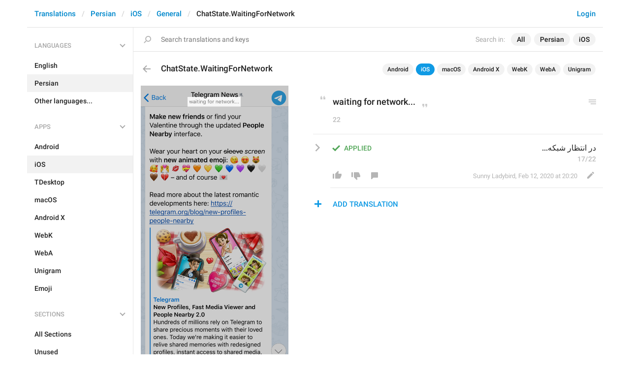

--- FILE ---
content_type: application/javascript
request_url: https://translations.telegram.org/js/jquery-ex.js?22
body_size: 17223
content:
(function($) {
  $.fn.redraw = function() {
    return this.map(function(){ this.offsetTop; return this; });
  };
  $.fn.prepareSlideX = function(callback) {
    return this.map(function(){
      $(this).css({width: this.scrollWidth, overflow: 'hidden'});
      return this;
    }).one('transitionend', function(){
      $(this).css({width: '', overflow: ''});
      callback && callback.call(this);
    }).redraw();
  };
  $.fn.prepareSlideY = function(callback) {
    return this.map(function(){
      $(this).css({height: this.scrollHeight, overflow: 'hidden'});
      return this;
    }).one('transitionend', function(){
      $(this).css({height: '', overflow: ''});
      callback && callback.call(this);
    }).redraw();
  };
  $.fn.animOff = function(this_el) {
    if (this_el) {
      return this.css('transition', 'none').redraw();
    }
    return this.addClass('no-transition').redraw();
  };
  $.fn.animOn = function(this_el) {
    if (this_el) {
      return this.redraw().css('transition', '');
    }
    return this.redraw().removeClass('no-transition');
  };
  $.fn.fadeShow = function(callback) {
    return this.fadeToggle(true, callback);
  };
  $.fn.fadeHide = function(callback) {
    return this.fadeToggle(false, callback);
  };
  $.fn.isFadeHidden = function() {
    return this.hasClass('ohide');
  };
  $.fn.isFixed = function() {
    return this.parents().map(function(){ return $(this).css('position'); }).get().indexOf('fixed') != -1;
  };
  $.fn.focusField = function() {
    var field = this.get(0);
    if (field && field instanceof RadioNodeList) {
      if (field[0]) {
        field[0].focus();
      }
    } else {
      field.focus();
    }
    return this;
  };
  $.fn.focusAndSelect = function(select_all) {
    var field = this.get(0), len = this.value().length;
    if (field) {
      this.focusField();
      if (len > 0) {
        if (this.is('[contenteditable]')) {
          var range = document.createRange(), sel;
          range.selectNodeContents(field);
          if (!select_all) {
            range.collapse();
          }
          sel = window.getSelection();
          sel.removeAllRanges();
          sel.addRange(range);
        } else if (field.setSelectionRange) {
          if (select_all) {
            field.setSelectionRange(0, len);
          } else {
            field.setSelectionRange(len, len);
          }
        }
      }
      if (field.scrollIntoViewIfNeeded) {
        field.scrollIntoViewIfNeeded();
      } else if (field.scrollIntoView) {
        field.scrollIntoView();
      }
    }
    return this;
  };
  $.fn.focusAndSelectAll = function() {
    return this.focusAndSelect(true);
  };
  $.fn.fadeToggle = function(state, callback) {
    if (state === true || state === false) {
      state = !state;
    }
    if (callback == 'remove') {
      callback = function(){ $(this).remove(); };
    }
    if (callback) {
      this.one('transitionend', callback);
    }
    return this.toggleClass('ohide', state);
  };
  $.fn.slideShow = function(callback) {
    if (this.hasClass('shide')) {
      return this.prepareSlideY(callback).removeClass('shide');
    }
    return this;
  };
  $.fn.slideHide = function(callback) {
    if (callback == 'remove') {
      callback = function(){ $(this).remove(); };
    }
    if (!this.hasClass('shide')) {
      return this.prepareSlideY(callback).addClass('shide');
    }
    return this;
  };
  $.fn.slideXShow = function(callback) {
    if (this.hasClass('sxhide')) {
      return this.prepareSlideX(callback).removeClass('sxhide');
    }
    return this;
  };
  $.fn.slideXHide = function(callback) {
    if (callback == 'remove') {
      callback = function(){ $(this).remove(); };
    }
    if (!this.hasClass('sxhide')) {
      return this.prepareSlideX(callback).addClass('sxhide');
    }
    return this;
  };
  $.fn.isSlideHidden = function() {
    return this.hasClass('shide');
  };
  $.fn.slideToggle = function(state, callback) {
    if (state === true || state === false) {
      state = !state;
    }
    if (!this.hasClass('shide') !== !state) {
      return this.prepareSlideY(callback).toggleClass('shide', state);
    }
    return this;
  };
  $.fn.highlight = function(delay) {
    var $this = this;
    $this.addClass('highlight');
    setTimeout(function() { $this.removeClass('highlight'); }, delay);
    return $this;
  };
  $.fn.scrollIntoView = function(options) {
    options = options || {};
    return this.first().each(function() {
      var position = options.position || 'auto',
          padding = options.padding || 0,
          duration = options.duration || 0;
      var $item       = $(this),
          $cont       = $item.scrollParent(),
          scrollTop   = $cont.scrollTop(),
          positionTop = 0,
          paddingTop  = 0,
          itemHeight  = $item.outerHeight(),
          isBody      = false;
      if ($cont.get(0) === document) {
        isBody     = true;
        $cont      = $(window);
        positionTop = $item.offset().top;
        paddingTop = $('header').height() + 1;
      } else {
        positionTop = $item.offset().top - $cont.offset().top + scrollTop;
      }
      if (options.slidedEl) {
        if (options.slidedEl === 'this') {
          options.slidedEl = this;
        }
        $(options.slidedEl, this).each(function() {
          itemHeight += (this.scrollHeight - this.clientHeight);
        });
      }
      var itemTop     = positionTop,
          itemBottom  = itemTop + itemHeight,
          contHeight  = $cont.height(),
          contTop     = scrollTop + padding + paddingTop,
          contBottom  = scrollTop + contHeight - padding,
          scrollTo    = null;
      if (position == 'auto') {
        if (itemTop < contTop) {
          scrollTo = itemTop - padding - paddingTop;
        } else if (itemBottom > contBottom) {
          if (itemHeight > contHeight - padding - padding) {
            scrollTo = itemTop - padding - paddingTop;
          } else {
            scrollTo = itemBottom - contHeight + padding;
          }
        }
      } else if (position == 'top' || position == 'center') {
        if (position == 'center' &&
            contHeight > itemHeight) {
          padding = (contHeight - paddingTop - itemHeight) / 2;
        }
        scrollTo = itemTop - padding - paddingTop;
      } else if (position == 'bottom') {
        if (itemHeight > contHeight - padding - padding) {
          scrollTo = itemTop - padding - paddingTop;
        } else {
          scrollTo = itemBottom - contHeight + padding;
        }
      }
      if (scrollTo) {
        if (duration) {
          if (isBody) {
            $cont = $('html');
          }
          $cont.stop().animate({scrollTop: scrollTo}, duration);
        } else {
          $cont.scrollTop(scrollTo);
        }
      }
    });
  };
  $.fn.initSearch = function(options) {
    return this.map(function(){
      var $field = $(this);
      var curValue = $field.value();
      var curSelectedIndex = false;
      var curResult = [];
      var curRenderedIndex = 0;
      var dataWaiting = false;
      var keyUpTimeout = null;
      var blurTimeout = null;
      var isFocused = false;
      options = options || {};
      if (!options.searchEnabled) {
        options.searchEnabled = function(){ return true; };
      }
      if (!options.enterEnabled) {
        options.enterEnabled = function(){ return true; };
      }
      if (!options.prepareQuery) {
        options.prepareQuery = function(str){ return str.toLowerCase(); };
      }
      $field.data('searchOptions', options);

      function onKeyDown(e) {
        switch (e.which) {
          case Keys.ESC:
            $field.blur();
            break;
          case Keys.RETURN:
            select(curSelectedIndex);
            break;
          case Keys.UP:
            var index;
            if (!curSelectedIndex) {
              if (options.$enter && options.enterEnabled()) {
                index = false;
              } else {
                break;
              }
            } else {
              index = curSelectedIndex - 1;
            }
            hover(index, true);
            break;
          case Keys.DOWN:
            var index;
            if (curSelectedIndex === false) {
              index = 0;
            } else {
              index = curSelectedIndex + 1;
            }
            if (index > curResult.length - 1) {
              break;
            }
            hover(index, true);
            break;
          default:
            return;
        }
        e.stopImmediatePropagation();
        e.preventDefault();
      }

      function onKeyUp(e) {
        clearTimeout(blurTimeout);
        var value = $field.value();
        clearTimeout(keyUpTimeout);
        if (curValue !== value) {
          // if (e.type == 'keyup') {
          //   keyUpTimeout = setTimeout(function() {
          //     valueChange();
          //   }, 50);
          // } else {
            options.onInputBeforeChange && options.onInputBeforeChange(value);
            valueChange();
            options.onInput && options.onInput(value);
            open();
          // }
        }
      }

      function onClick(e) {
        open();
      }

      function check(item, queryLower) {
        if (options.checkItem) {
          return options.checkItem(item, queryLower);
        }
        if (!queryLower.length) {
          return 0;
        }
        for (var j = 0; j < item._values.length; j++) {
          var valueLower = item._values[j];
          if (valueLower == queryLower) {
            item._fullmatch = true;
            return valueLower.length;
          }
        }
        for (var j = 0; j < item._values.length; j++) {
          var valueLower = item._values[j];
          var index = valueLower.indexOf(queryLower);
          var found = options.prefixOnly ? index === 0 : index !== -1;
          if (found) {
            return valueLower.length;
          }
        }
        return false;
      }

      function search(data, query) {
        var result = [];
        result.fullMatchIndex = null;
        if (!options.emptyQueryEnabled && !query.length) {
          return result;
        }
        var time = +(new Date);
        var queryLower = options.prepareQuery(query);
        for (var i = 0; i < data.length; i++) {
          var item = data[i];
          var valueScore = check(item, queryLower);
          if (valueScore !== false) {
            item._score = valueScore;
            if (item._top) item._score -= 10000000;
            else if (item._bottom) item._score += 10000000;
            item._i = i;
            result.push(item);
          }
        }
        result.sort(function(item1, item2) {
          return (item1._score - item2._score) || (item1._i - item2._i);
        });
        for (i = 0; i < result.length; i++) {
          var item = result[i];
          if (item._fullmatch) {
            delete item._fullmatch;
            if (result.fullMatchIndex === null) {
              result.fullMatchIndex = i;
            }
          }
          delete item._score;
          delete item._i;
        }
        console.log('search: ' + (((new Date) - time) / 1000) + 's');
        return result;
      }

      function render(result, query, from_index) {
        if (from_index && from_index >= result.length) {
          return;
        }
        var time = +(new Date);
        from_index = from_index || 0;
        var html = '';
        var render_limit = options.renderLimit || 50;
        if (result.length > 0) {
          for (var i = from_index, j = 0; i < result.length && j < render_limit; i++, j++) {
            var item = result[i];
            var tagName = options.itemTagName || 'div';
            var className = 'search-item' + (options.itemClass ? ' ' + options.itemClass : '') + (item.className ? ' ' + item.className : '');
            var item_html = '<' + tagName + ' class="' + className + '" data-i="' + i + '">' + options.renderItem(item, query) + '</' + tagName + '>';
            html += item_html;
          }
          curRenderedIndex = i;
        } else {
          html = options.renderNoItems ? options.renderNoItems(query) : '';
          curRenderedIndex = 0;
        }
        if (curRenderedIndex >= result.length) {
          html += options.appendToItems ? options.appendToItems(query, result.length) : '';
        }
        if (!result.length && html == '') {
          options.$results.fadeHide(function() {
            if (options.$results.isFadeHidden()) {
              options.$results.html(html);
            }
          });
        } else {
          if (options.$results.isFadeHidden()) {
            options.$results.fadeShow();
          }
          if (!from_index) {
            options.$results.html(html);
          } else if (html) {
            options.$results.append(html);
          }
        }
        updateScrollState();
        console.log('render: from ' + from_index + ', ' + j + ' lines, ' + (((new Date) - time) / 1000) + 's');
      }

      function renderLoading() {
        curRenderedIndex = 0;
        options.$results.html(options.renderLoading ? options.renderLoading() : '');
        updateScrollState();
      }

      function renderEmpty() {
        curRenderedIndex = 0;
        options.$results.html('');
        updateScrollState();
      }

      function close(no_anim) {
        console.log(+new Date, 'close', no_anim);
        clearTimeout(keyUpTimeout);
        if (!options.$results.hasClass('collapsed')) {
          if (options.$enter && options.enterEnabled()) {
            options.$enter.removeClass('selected');
          }
          if (no_anim) {
            options.$results.animOff();
          }
          options.$results.addClass('collapsed');
          options.onClose && options.onClose(curValue);
          if (no_anim) {
            options.$results.animOn();
          }
        }
      }

      function open() {
        if ($field.data('disabled')) {
          return false;
        }
        clearTimeout(blurTimeout);
        hover(curSelectedIndex, true);
        if (options.$results.hasClass('collapsed')) {
          options.$results.removeClass('collapsed');
          options.onOpen && options.onOpen();
        }
      }

      function onFocus() {
        isFocused = true;
        var value = $field.value();
        if (curValue != value ||
            options.searchEnabled() && options.getData(value) === false) {
          valueChange();
        }
        open();
      }

      function onBlur() {
        if (!isFocused) return;
        console.log(+new Date, 'onblur');
        isFocused = false;
        clearTimeout(blurTimeout);
        blurTimeout = setTimeout(close, 100, false);
        options.onBlur && options.onBlur(curValue);
      }

      function valueChange() {
        clearTimeout(blurTimeout);
        clearTimeout(keyUpTimeout);
        var value = $field.value();
        curValue = value;
        console.log('valueChange', options.searchEnabled());
        if (options.searchEnabled()) {
          var data = options.getData(value);
          if (data === false) {
            if (!dataWaiting) {
              dataWaiting = true;
              $field.one('dataready.search', function() {
                dataWaiting = false;
                valueChange();
              });
            }
            if (curValue.length || options.emptyQueryEnabled) {
              renderLoading();
            } else {
              renderEmpty();
            }
            return;
          }
          curResult = search(data, curValue);
          var index = false;
          var $scrollableEl = options.resultsNotScrollable ? $(window) : options.$results;
          $scrollableEl.scrollTop(0);
          if (curValue.length || options.emptyQueryEnabled) {
            render(curResult, curValue);
            if (curResult.length && (!options.enterEnabled())) {
              index = 0;
            }
            if (options.selectFullMatch && curResult.fullMatchIndex !== null) {
              index = curResult.fullMatchIndex;
            }
          } else {
            renderEmpty();
          }
        } else {
          curResult = [];
          var index = false;
          renderEmpty();
        }
        hover(index, true);
      }

      function hover(i, adjust_scroll, middle) {
        $('.search-item.selected', options.$results).removeClass('selected');
        curSelectedIndex = i;
        if (curSelectedIndex !== false) {
          var selectedEl = $('.search-item', options.$results).get(curSelectedIndex);
          if (!selectedEl) {
            curSelectedIndex = false;
          } else {
            $(selectedEl).addClass('selected');
            if (adjust_scroll) {
              adjustScroll($(selectedEl), middle);
            }
            if (Math.abs(curSelectedIndex - curRenderedIndex) < 5) {
              render(curResult, curValue, curRenderedIndex);
            }
          }
        }
        if (options.$enter && options.enterEnabled()) {
          options.$enter.toggleClass('selected', curSelectedIndex === false);
        }
      }

      function select(i) {
        if (i === false) {
          if (options.enterEnabled()) {
            if (!options.noCloseOnEnter) {
              $field.blur();
            }
            options.onEnter && options.onEnter(curValue);
            if (!options.noCloseOnEnter) {
              close(true);
            }
          }
          return;
        }
        if (!options.noCloseOnSelect) {
          $field.blur();
        }
        options.onSelect && options.onSelect(curResult[i]);
        if (!options.noCloseOnSelect) {
          close(true);
        }
      }

      function onItemHover() {
        hover($(this).data('i'), true, true);
      }

      function onItemMouseOver() {
        hover($(this).data('i'));
      }

      function updateScrollState() {
        var results = options.$results.get(0);
        if (results) {
          options.$results.toggleClass('topscroll', results.scrollTop > 0);
          options.$results.toggleClass('bottomscroll', results.scrollTop < results.scrollHeight - results.clientHeight);
        }
      }

      function onResultsScroll(e) {
        updateScrollState();
        if (options.resultsNotScrollable) {
          var bottom = options.$results.offset().top + options.$results.height() - $(window).scrollTop();
          if (bottom < $(window).height() * 2) {
            render(curResult, curValue, curRenderedIndex);
          }
        } else {
          if (this.scrollTop > this.scrollHeight - this.clientHeight - 1000) {
            render(curResult, curValue, curRenderedIndex);
          }
        }
      }

      function onItemClick(e) {
        if (e.metaKey || e.ctrlKey) return true;
        clearTimeout(blurTimeout);
        e.stopImmediatePropagation();
        e.preventDefault();
        select($(this).data('i'));
      }

      function adjustScroll($itemEl, middle) {
        var scrollTop   = options.$results.scrollTop(),
            itemTop     = $itemEl.position().top + scrollTop,
            itemHeight  = $itemEl.outerHeight(),
            itemBottom  = itemTop + itemHeight,
            contHeight  = options.$results.height() || 300;

        if (middle) {
          options.$results.scrollTop(itemTop - (contHeight - itemHeight) / 2);
        } else if (itemTop < scrollTop) {
          options.$results.scrollTop(itemTop);
        } else if (itemBottom > scrollTop + contHeight) {
          options.$results.scrollTop(itemBottom - contHeight);
        }
      }

      if (options.$enter && options.enterEnabled()) {
        options.$enter.on('mouseover.search', onItemMouseOver);
        options.$enter.on('mousedown.search', onItemClick);
        options.$enter.data('i', false);
      }
      options.$results.on('hover.search', '.search-item', onItemHover);
      options.$results.on('mouseover.search', '.search-item', onItemMouseOver);
      options.$results.on('mousedown.search', '.search-item', onItemClick);
      if (options.resultsNotScrollable) {
        $(window).on('scroll.search', onResultsScroll);
      } else {
        options.$results.on('scroll.search', onResultsScroll);
        if (options.$results.isFixed()) {
          options.$results.blockBodyScroll();
        }
      }
      if (options.initTextarea) {
        $field.initTextarea(options.initTextarea);
      }
      $field.on('keydown.search', onKeyDown);
      $field.on('keyup.search',   onKeyUp);
      $field.on('focus.search',   onFocus);
      $field.on('blur.search',    onBlur);
      $field.on('input.search',   onKeyUp);
      $field.on('click.search',   onClick);

      $field.on('disable.search', function(e, disable) {
        $field.data('disabled', disable);
        $field.attr('contenteditable', disable ? 'false' : 'true');
        close(true);
      });
      $field.on('datachange.search', function() {
        valueChange();
      });
      $field.on('contentchange.search', function() {
        if (options.resultsNotScrollable) {
          var scrolltop = $(window).scrollTop();
        } else {
          var scrolltop = options.$results.scrollTop();
        }
        var limit = options.renderLimit;
        options.renderLimit = curRenderedIndex;
        valueChange();
        options.renderLimit = limit;
        if (options.resultsNotScrollable) {
          $(window).scrollTop(scrolltop);
        } else {
          options.$results.scrollTop(scrolltop);
        }
      });

      options.$results.addClass('collapsed');

      if (options.updateOnInit) {
        valueChange();
      }
      return this;
    });
  };
  $.fn.destroySearch = function() {
    return this.map(function() {
      var $field = $(this);
      var options = $field.data('searchOptions');
      if (options) {
        if (options.$enter && options.enterEnabled()) {
          options.$enter.off('.search');
        }
        options.$results.off('.search');
        if (options.resultsNotScrollable) {
          $(window).off('.search');
        }
        if (options.initTextarea) {
          $field.destroyTextarea();
        }
      }
      $field.off('.search');
      return this;
    });
  };
  $.fn.initSelect = function(options) {
    return this.map(function() {
      var $select = $(this);
      var $field = $('.form-control', $select);
      var $selected = $('.selected-items', $select);
      var $results = $('.items-list', $select);
      var selectedVal = [], selectedMap = {};

      $select.data('options', options);

      function getValue(full) {
        if (options.multiSelect) {
          return full ? $.extend({}, selectedMap) : [].concat(selectedVal);
        } else {
          return selectedVal.length > 0 ? (full ? selectedMap[selectedVal[0]] : selectedVal[0]) : (full ? false : '');
        }
      }
      function setValue() {
        var selValue = getValue(), selValueFull = getValue(true);
        $select.data('value', selValue);
        $select.data('valueFull', selValueFull);
        options.onChange && options.onChange(selValue, selValueFull);
        $field.trigger('valuechange', [selValue, selValueFull]);
      }

      function toggleDD(open) {
        $select.toggleClass('open', open);
      }
      function addSelected(item, noupdate) {
        var val = (item.prefix || '') + item.val;
        if (!selectedMap[val]) {
          if (!options.multiSelect) {
            for (var i = 0; i < selectedVal.length; i++) {
              delete selectedMap[selectedVal[i]];
            }
            selectedVal = [];
          }
          else if (item.group) {
            for (var i = selectedVal.length - 1; i >= 0; i--) {
              if (selectedMap[selectedVal[i]].group == item.group) {
                delete selectedMap[selectedVal[i]];
                selectedVal.splice(i, 1);
              }
            }
          }
          selectedVal.push(val);
          selectedMap[val] = item;
          if (!noupdate) {
            setValue();
            updateSelected();
          }
        }
      }
      function delSelected(val) {
        if (selectedMap[val]) {
          delete selectedMap[val];
          for (var i = 0; i < selectedVal.length; i++) {
            if (selectedVal[i] == val) {
              selectedVal.splice(i, 1);
              break;
            }
          }
          setValue();
          updateSelected();
        }
      }
      function clearSelected() {
        for (var i = 0; i < selectedVal.length; i++) {
          var val = selectedVal[i];
          delete selectedMap[val];
        }
        selectedVal = [];
        setValue();
        updateSelected();
      }
      function updateSelected() {
        var html = '';
        for (var i = 0; i < selectedVal.length; i++) {
          var val = selectedVal[i];
          var item = selectedMap[val];
          html += options.renderSelectedItem ? options.renderSelectedItem(val, item) : '<div class="selected-item' + (item.class ? ' ' + item.class : '') + '" data-val="' + cleanHTML(val.toString()) + '"><span class="close"></span><div class="label">' + item.name + '</div></div>';
        }
        $('.selected-item', $selected).remove();
        $selected.prepend(html);
        options.onUpdate && options.onUpdate(getValue(), getValue(true));
        $field.trigger('valueupdate', [getValue(), getValue(true)]);
      }

      var initTextarea = null;
      var isContentEditable = $field.is('[contenteditable]');
      if (isContentEditable) {
        initTextarea = options.noSearch ? {
          singleLine: true,
          checkText: function() { return ''; }
        } : {
          singleLine: true
        };
      }
      $field.initSearch($.extend({
        $results: $results,
        emptyQueryEnabled: true,
        noCloseOnSelect: options.multiSelect,
        updateOnInit: true,
        renderItem: function(item) {
          return '<div class="select-list-item' + (item.class ? ' ' + item.class : '') + '">' + item.name + '</div>';
        },
        prepareQuery: function(str) {
          str = str.toLowerCase();
          if (options.searchByLastWord) {
            str = str.split(/\s+/).pop();
          }
          return str;
        },
        onOpen: function() {
          toggleDD(true);
        },
        onClose: function(curValue) {
          if (options.enterOnClose) {
            options.onEnter && options.onEnter(curValue);
          }
          toggleDD(false);
        }
      }, options, {
        getData: function(value) {
          var data = options.getData(value);
          if (data === false) {
            return false;
          }
          var filtered_data = [];
          for (var i = 0; i < data.length; i++) {
            if (data[i].hidden) continue;
            var val = (data[i].prefix || '') + data[i].val;
            if (!selectedMap[val] || !options.multiSelect) {
              filtered_data.push(data[i]);
            }
          }
          return filtered_data;
        },
        onSelect: function(item) {
          var newValue = '';
          if (options.searchByLastWord) {
            var oldValue = $field.value();
            var lastWord = oldValue.split(/\s+/).pop();
            newValue = oldValue;
            if (lastWord.length > 0) {
              newValue = oldValue.substr(0, oldValue.length - lastWord.length);
            }
            newValue = newValue.replace(/^\s+/, '');
          }
          $field.value(newValue);
          addSelected(item);
          if (options.multiSelect) {
            $field.trigger('contentchange').focusAndSelect();
          }
        },
        initTextarea: initTextarea
      }));
      if (options.noSearch) {
        $select.addClass('no-search');
      }
      if (!isContentEditable) {
        $field.on('keydown.select', function(e) {
          if (!e.metaKey && !e.ctrlKey && !e.shiftKey && !e.altKey &&
              (e.which == Keys.BACKSPACE) &&
              this.selectionStart == this.selectionEnd &&
              !this.selectionStart) {
            $(this).trigger('backspaceonleft');
          }
        });
      }
      var defValue = $select.defaultValue();
      var defSelected = defValue.length ? defValue.split(';') : [], dataMap = {};
      if (defSelected.length) {
        var data = options.getData('');
        if (data !== false) {
          for (var i = 0; i < data.length; i++) {
            var val = (data[i].prefix || '') + data[i].val;
            dataMap[val] = data[i];
          }
        }
        for (var i = 0, item; i < defSelected.length; i++) {
          if (item = dataMap[defSelected[i]]) {
            addSelected(item, true);
          }
        }
      }
      $select.data('value', getValue());
      $select.data('valueFull', getValue(true));
      $select.on('selectval.select', function(e, val, clear) {
        addSelected(val);
        if (clear) {
          $field.value('');
        }
        $field.trigger('datachange');
      });
      $select.on('selectvals.select', function(e, vals, clear) {
        for (var i = 0; i < vals.length; i++) {
          addSelected(vals[i]);
        }
        if (clear) {
          $field.value('');
        }
        $field.trigger('datachange');
      });
      $select.on('deselectval.select', function(e, val) {
        delSelected(val);
        $field.trigger('datachange');
      });
      $select.on('disableselect.select', function(e, disable) {
        $select.toggleClass('select-disabled', disable);
        $field.trigger('disable', [disable]);
      });
      $select.on('reset.select', function(e) {
        $('.selected-item', $selected).each(function() {
          var val = $(this).attr('data-val');
          delSelected(val);
        });
        $field.trigger('datachange');
      });
      $select.on('contentchange.select', function(e) {
        if (e.target === this) {
          $field.trigger('contentchange');
        }
      });
      $select.on('datachange.select', function(e) {
        if (e.target === this) {
          $field.trigger('datachange');
        }
      });
      $field.on('backspaceonleft.select', function(e) {
        if (options.focusSelectedBeforeDelete) {
          var $focused = $('.selected-item.focused', $selected);
          if ($focused.size() > 0) {
            var val = $focused.eq(-1).attr('data-val');
            delSelected(val);
            $field.trigger('datachange');
          } else {
            $('.selected-item', $selected).eq(-1).addClass('focused');
          }
        } else {
          var $items = $('.selected-item', $selected);
          if ($items.size() > 0) {
            var val = $items.eq(-1).attr('data-val');
            delSelected(val);
            $field.trigger('datachange');
          }
        }
      });
      $field.on('focus.select', function() {
        $('.selected-item.focused', $selected).removeClass('focused');
      });
      $selected.on('click.select', '.selected-item', function(e) {
        $('.selected-item.focused', $selected).removeClass('focused');
        $(this).addClass('focused');
        var val = $(this).attr('data-val');
        options.onValueFocus && options.onValueFocus(val, selectedMap[val]);
        $field.trigger('valuefocus', [val, selectedMap[val]]);
        e.stopImmediatePropagation();
      });
      $selected.on('click.select', '.selected-item .close', function(e) {
        var val = $(this).parents('.selected-item').attr('data-val');
        delSelected(val);
        if (options.multiSelect) {
          $field.trigger('datachange').focusAndSelectAll();
        }
        e.stopImmediatePropagation();
      });
      $select.on('click.select', '.select-clear', function(e) {
        if ($field.value().length > 0) {
          $field.value('').trigger('input').focus();
          options.onClear && options.onClear();
        } else {
          clearSelected();
          $field.focus();
        }
        e.stopImmediatePropagation();
      });
      $select.on('click.select', function(e) {
        if ($(e.target).is('.select')) {
          $field.focus();
        }
      });
      if ($select.hasClass('select-disabled')) {
        $select.trigger('disableselect', [true]);
      }
      if (selectedVal.length) {
        updateSelected();
        $field.trigger('datachange');
      }
      $select.data('inited', true);
      return this;
    });
  };
  $.fn.destroySelect = function() {
    return this.map(function() {
      var $select = $(this);
      var $field = $('.form-control', $select);
      var $selected = $('.selected-items', $select);
      $field.destroySearch();
      $field.off('.select');
      $selected.off('.select');
      return this;
    });
  }
  $.fn.hasField = function(name) {
    return this.first().map(function() {
      if (this.tagName == 'FORM') {
        if (this[name]) {
          return true;
        }
        return $('.input[data-name]', this).filter(function() {
          return ($(this).attr('data-name') == name);
        }).size() > 0;
      }
      return false;
    }).get(0) || false;
  };
  $.fn.field = function(name) {
    return this.first().map(function() {
      if (this.tagName == 'FORM') {
        if (this[name]) {
          return this[name];
        }
        return $('.input[data-name],.select[data-name]', this).filter(function() {
          return ($(this).attr('data-name') == name);
        }).get(0);
      }
    });
  };
  $.fn.fieldEl = function(name) {
    var result = [];
    this.each(function() {
      $(this).each(function() {
        result.push(this);
      });
    });
    return $(result);
  };
  $.fn.fields = function() {
    return this.first().map(function() {
      if (this.tagName == 'FORM') {
        var fields = {};
        for (var i = 0; i < this.elements.length; i++) {
          var elem = this.elements[i];
          fields[elem.name] = elem.value;
        }
        return fields;
      }
    }).get(0) || {};
  };
  $.fn.reset = function(val) {
    return this.each(function() {
      if (this.tagName == 'FORM') {
        this.reset();
        $('.input[data-name]', this).each(function() {
          $(this).text($(this).attr('data-value')).trigger('input');
        });
        $('.select[data-name]', this).each(function() {
          $(this).trigger('reset');
        });
      }
    });
  };
  $.fn.scrollHeight = function() {
    return this.first().map(function() {
      return this.scrollHeight;
    }).get(0) || '';
  };
  $.fn.defaultValue = function(val) {
    if (typeof val !== 'undefined') {
      return this.each(function() {
        if (this.tagName == 'TEXTAREA' || this.tagName == 'INPUT') {
          this.defaultValue = val;
        } else {
          $(this).attr('data-value', val);
        }
      });
    }
    return this.first().map(function() {
      if (this.tagName == 'TEXTAREA' || this.tagName == 'INPUT') {
        return this.defaultValue || '';
      } else {
        return $(this).attr('data-value') || '';
      }
    }).get(0) || '';
  };
  $.fn.value = function(val) {
    if (typeof val !== 'undefined') {
      return this.each(function() {
        if (this.tagName == 'TEXTAREA' || this.tagName == 'INPUT' || this instanceof RadioNodeList) {
          if (this instanceof RadioNodeList && val === '') {
            for (var i = 0; i < this.length; i++) {
              this[i].checked = false;
            }
          } else {
            this.value = val;
          }
        } else {
          $(this).text(val).trigger('input');
        }
      });
    }
    return this.first().map(function() {
      if (this.tagName == 'TEXTAREA' || this.tagName == 'INPUT' || this instanceof RadioNodeList) {
        return this.value || '';
      } else {
        return $(this).text() || '';
      }
    }).get(0) || '';
  };
  $.fn.values = function(val) {
    if (typeof val !== 'undefined') {
      return this.value(val);
    }
    return this.map(function() {
      if (this.tagName == 'TEXTAREA' || this.tagName == 'INPUT') {
        return this.value || '';
      } else {
        return $(this).text() || '';
      }
    }).get() || [];
  };
  $.fn.cssProp = function(prop, val) {
    if (typeof val !== 'undefined') {
      return this.each(function() {
        if (this.style && this.style.setProperty) {
          this.style.setProperty(prop, val);
        }
      });
    }
    return this.first().map(function() {
      if (this.style && this.style.getPropertyValue) {
        return this.style.getPropertyValue(prop);
      } else {
        return '';
      }
    }).get(0) || '';
  };

  $.fn.initTextarea = function(options) {
    options = options || {};

    function getRangeText(range) {
      var div = document.createElement('DIV');
      div.appendChild(range.cloneContents());
      return getText(div, true);
    }
    function isBlockEl(el) {
      var blockTags = {ADDRESS: 1, ARTICLE: 1, ASIDE: 1, AUDIO: 1, BLOCKQUOTE: 1, CANVAS: 1, DD: 1, DIV: 1, DL: 1, FIELDSET: 1, FIGCAPTION: 1, FIGURE: 1, FIGURE: 1, FIGCAPTION: 1, FOOTER: 1, FORM: 1, H1: 1, H2: 1, H3: 1, H4: 1, H5: 1, H6: 1, HEADER: 1, HGROUP: 1, HR: 1, LI: 1, MAIN: 1, NAV: 1, NOSCRIPT: 1, OL: 1, OUTPUT: 1, P: 1, PRE: 1, SECTION: 1, TABLE: 1, TFOOT: 1, UL: 1, VIDEO: 1};
      // return (el.nodeType == el.ELEMENT_NODE && blockTags[el.tagName]);
      if (el.nodeType == el.ELEMENT_NODE) {
        var display = $(el).css('display');
        if (!display) return blockTags[el.tagName];
        return (display == 'block' || display == 'table' || display == 'table-row');
      }
      return false;
    }
    function isMetadataEl(el) {
      var metadataTags = {HEAD: 1, TITLE: 1, BASE: 1, LINK: 1, META: 1, STYLE: 1, SCRIPT: 1};
      return (el.nodeType == el.ELEMENT_NODE && metadataTags[el.tagName]);
    }
    function getText(el, safe_last_br) {
      var child = el.firstChild, blocks = [], block = '';
      while (child) {
        if (child.nodeType == child.TEXT_NODE) {
          block += child.nodeValue;
        } else if (child.nodeType == child.ELEMENT_NODE && !isMetadataEl(child)) {
          if (child.tagName == 'BR') {
            block += '\n';
          } else if (child.tagName == 'IMG') {
            block += child.getAttribute('alt') || '';
          } else if (!isBlockEl(child)) {
            block += getText(child);
          } else {
            if (block.length > 0) {
              if (block.substr(-1) == '\n') {
                block = block.slice(0, -1);
              }
              blocks.push(block);
              block = '';
            }
            blocks.push(getText(child, safe_last_br));
          }
        }
        child = child.nextSibling;
      }
      if (block.length > 0) {
        if (!safe_last_br && block.substr(-1) == '\n') {
          block = block.slice(0, -1);
        }
        blocks.push(block);
      }
      return blocks.join('\n');
    }
    function getTextNodesIn(node) {
      var textNodes = [];
      if (node.nodeType == node.TEXT_NODE) {
        textNodes.push(node);
      } else {
        for (var i = 0, len = node.childNodes.length; i < len; ++i) {
          textNodes.push.apply(textNodes, getTextNodesIn(node.childNodes[i]));
        }
      }
      return textNodes;
    }
    function editableClosest(el) {
      while (el) {
        if (el.nodeType == el.ELEMENT_NODE &&
            el.getAttribute('contenteditable') == 'true') {
          return el;
        }
        el = el.parentNode;
      }
      return null;
    }
    function nonEditableClosest(el) {
      while (el) {
        if (el.tagName == 'MARK' &&
            el.getAttribute('contenteditable') == 'false') {
          return el;
        }
        el = el.parentNode;
      }
      return null;
    }
    function setSelectionRange(el, start, end) {
      var sel = window.getSelection();
      sel.removeAllRanges();
      var textNodes = getTextNodesIn(el);
      var charCount = 0, endCharCount, i, textNode, node, offset, nonEditEl;
      for (i = 0, charCount = 0; textNode = textNodes[i++]; ) {
        endCharCount = charCount + textNode.length;
        if (start >= charCount && (start < endCharCount ||
            (start == endCharCount && i <= textNodes.length))) {
          if (nonEditEl = nonEditableClosest(textNode)) {
            var range = document.createRange();
            if (start < end) range.setStartBefore(nonEditEl);
            else range.setStartAfter(nonEditEl);
            node = range.startContainer;
            offset = range.startOffset;
          } else {
            node = textNode;
            offset = start - charCount;
          }
          sel.collapse(node, offset);
          break;
        }
        charCount = endCharCount;
      }
      if (start != end) {
        for (i = 0, charCount = 0; textNode = textNodes[i++]; ) {
          endCharCount = charCount + textNode.length;
          if (end >= charCount && (end < endCharCount ||
              (end == endCharCount && i <= textNodes.length))) {
            if (nonEditEl = nonEditableClosest(textNode)) {
              var range = document.createRange();
              if (start < end) range.setStartAfter(nonEditEl);
              else range.setStartBefore(nonEditEl);
              node = range.startContainer;
              offset = range.startOffset;
            } else {
              node = textNode;
              offset = end - charCount;
            }
            sel.extend(node, offset);
            break;
          }
          charCount = endCharCount;
        }
      }
    }
    function onKeyDown(e) {
      if ((e.metaKey || e.ctrlKey) && !e.altKey &&
          e.which == 90) { // Z
        e.preventDefault();
        if (e.shiftKey) {
          redo(this);
        } else {
          undo(this);
        }
      }
      else if ((e.metaKey || e.ctrlKey) && !e.shiftKey && !e.altKey &&
               e.which == 89) { // Y
        e.preventDefault();
        redo(this);
      }
      else if (!e.shiftKey && !e.altKey && e.which == 13) { // Enter
        if ((e.metaKey || e.ctrlKey) || $(this).data('textOptions').singleLine) {
          e.preventDefault();
          $(this).parents('form').submit();
        }
      }
      else if ((e.metaKey || e.ctrlKey) &&
          !e.shiftKey && !e.altKey && e.which == 73 &&
          $(this).data('textOptions').allowTokens) { // I
        e.preventDefault();
        $(this).data('$tokens').filter(':not(.used)').eq(0).trigger('click');
      }
      else if (!e.metaKey && !e.ctrlKey && !e.shiftKey && !e.altKey &&
               (e.which == Keys.LEFT || e.which == Keys.RIGHT || e.which == Keys.BACKSPACE)) {
        var isLeft = e.which == Keys.LEFT || e.which == Keys.BACKSPACE;
        var isBackspace = e.which == Keys.BACKSPACE;
        var sel = window.getSelection();
        if (sel.isCollapsed && sel.focusNode) {
          if (sel.focusNode.nodeType == sel.focusNode.TEXT_NODE) {
            var newOffset = sel.focusOffset + (isLeft ? -1 : 1);
            if (newOffset < 0) {
              var prevNode = sel.focusNode.previousSibling;
              if (prevNode && prevNode.nodeType == prevNode.ELEMENT_NODE) {
                var range = document.createRange();
                range.setStartBefore(prevNode);
                if (isBackspace) {
                  range.setEnd(sel.focusNode, sel.focusOffset);
                  range.deleteContents();
                  $(sel.focusNode).closest('.input').trigger('input');
                } else {
                  sel.collapse(range.startContainer, range.startOffset);
                }
                e.preventDefault();
              } else {
                if (isBackspace) {
                  $(sel.focusNode).closest('.input').trigger('backspaceonleft');
                }
              }
            } else if (newOffset > sel.focusNode.nodeValue.length) {
              var nextNode = sel.focusNode.nextSibling;
              if (nextNode.nodeType == nextNode.ELEMENT_NODE && nextNode.tagName != 'BR') {
                var range = document.createRange();
                range.setStartAfter(nextNode);
                if (!isBackspace) {
                  sel.collapse(range.startContainer, range.startOffset);
                }
                e.preventDefault();
              }
            }
          }
          else if (sel.focusNode.nodeType == sel.focusNode.ELEMENT_NODE) {
            var curNode = sel.focusNode.childNodes[sel.focusOffset];
            if (isLeft) {
              var prevNode = curNode ? curNode.previousSibling : sel.focusNode.lastChild;
              while (prevNode &&
                     prevNode.nodeType == prevNode.TEXT_NODE &&
                     !prevNode.nodeValue.length) {
                prevNode = prevNode.previousSibling;
              }
              if (prevNode && prevNode.nodeType == prevNode.ELEMENT_NODE) {
                if (isBackspace) {
                  var range = document.createRange();
                  range.selectNode(prevNode);
                  range.deleteContents();
                  $(sel.focusNode).closest('.input').trigger('input');
                } else {
                  sel.collapse(sel.focusNode, sel.focusOffset - 1);
                }
                e.preventDefault();
              } else if (prevNode && prevNode.nodeType == prevNode.TEXT_NODE) {
                if (isBackspace) {
                  var range = document.createRange();
                  range.setStart(prevNode, prevNode.nodeValue.length - 1);
                  range.setEnd(prevNode, prevNode.nodeValue.length);
                  range.deleteContents();
                  $(sel.focusNode).closest('.input').trigger('input');
                } else {
                  sel.collapse(prevNode, prevNode.nodeValue.length - 1);
                }
                e.preventDefault();
              } else {
                if (isBackspace) {
                  $(sel.focusNode).closest('.input').trigger('backspaceonleft');
                }
              }
            } else {
              if (curNode && curNode.nodeType == curNode.ELEMENT_NODE && curNode.tagName != 'BR') {
                sel.collapse(sel.focusNode, sel.focusOffset + 1);
                e.preventDefault();
              } else if (curNode && curNode.nodeType == curNode.TEXT_NODE) {
                sel.collapse(curNode, 1);
                e.preventDefault();
              }
            }
          }
        }
      }
    }
    function getFieldRange(field) {
      var sel = window.getSelection();
      if (sel.anchorNode && sel.focusNode) {
        var rng = document.createRange();
        rng.setStart(field, 0);
        rng.setEnd(sel.anchorNode, sel.anchorOffset);
        var startOffset = getRangeText(rng).length;
        rng.setEnd(sel.focusNode, sel.focusOffset);
        var endOffset = getRangeText(rng).length;
        return {startOffset: startOffset, endOffset: endOffset};
      }
      var offset = field.childNodes.length;
      if (field.lastChild && field.lastChild.tagName == 'BR') {
        offset--;
      }
      return {startOffset: offset, endOffset: offset};
    }
    function setFieldRange(field, fieldRange) {
      if (fieldRange) {
        setSelectionRange(field, fieldRange.startOffset, fieldRange.endOffset);
      }
    }
    function onSetFocus() {
      setFieldRange(this, $(this).data('prevSelRange'));
    }
    function update(field, text, fieldRange) {
      var $field = $(field);
      var tokens = $field.data('tokens');
      var options = $field.data('textOptions');
      if (options.checkText) {
        text = options.checkText(text);
      }
      var html = cleanHTML(text), fhtml;
      if (options.allowTokens) {
        var avail_tokens = [];
        $.each(tokens, function(i, value) {
          avail_tokens[i] = cleanHTML(value);
        });
        var avail_count = tokens.length;
        var $tokens = $field.data('$tokens');
        if (avail_count > 0) {
          html = html.replace(TOKEN_REGEX, function(s) {
            var i = avail_tokens.indexOf(s);
            if (i >= 0) {
              avail_tokens[i] = null;
              avail_count--;
              var $token = $tokens.eq(i);
              if (!$token.hasClass('used')) {
                $token.prepareSlideX().addClass('used');
              }
              return '<mark class="token" contenteditable="false">' + s + '</mark>';
            } else {
              return s;
            }
          });
          $tokens.each(function(i) {
            if (avail_tokens[i] !== null) {
              var $token = $(this);
              if ($token.hasClass('used')) {
                $token.prepareSlideX().removeClass('used');
              }
            }
          });
        }
        $tokens.parents('.key-add-tokens-wrap').toggleClass('empty', !avail_count)
      }
      if (options.allowEmoji && options.emojiRE) {
        html = html.replace(options.emojiRE, function(s) {
          return '<mark class="emoji" contenteditable="false">' + EmojiSearch.emojiHtml(s) + '</mark>';
        });
      }
      html = html.split(getBR()).join('\n');
      if (options.singleLine) {
        html = html.replace(/^\n+|\n+$/g, '').replace(/\n+/g, ' ');
      }
      fhtml = $field.html();
      if (fhtml === html) {
        $field.append('<br/>').toggleClass('empty', !$field.text().length);
        return;
      }
      if (fhtml === html + getBR()) {
        $field.toggleClass('empty', !$field.text().length);
        return;
      }

      fieldRange = fieldRange || getFieldRange(field);
      $field.html(html + getBR()).toggleClass('empty', !$field.text().length);
      setFieldRange(field, fieldRange);
    }
    function onInput() {
      var field = this;
      var $field = $(this);
      var text = getText(field);
      update(field, text);

      var history = $field.data('history');
      var fieldRange = getFieldRange(field);
      var prevSelRange = $field.data('prevSelRange');
      var time = +(new Date);
      history.list = history.index >= 0 ? history.list.slice(0, history.index + 1) : [];
      if (history.index >= 0 && history.list[history.index]) {
        var entry = history.list[history.index];
        if (entry.text == text) {
          return;
        }
        if (time - entry.time < 1000 &&
            entry.redoSel.startOffset == entry.redoSel.endOffset &&
            (entry.text.length - entry.redoSel.endOffset) ==
            (text.length - fieldRange.endOffset)) {
          entry.text = text;
          entry.redoSel = fieldRange;
          return;
        }
        entry.undoSel = prevSelRange;
      }
      history.list.push({text: text, redoSel: fieldRange, time: time});
      history.index++;
    }
    function undo(field) {
      var $field = $(field);
      var history = $field.data('history');
      if (history.index > 0) {
        history.index--;
        var entry = history.list[history.index];
        update(field, entry.text, entry.undoSel);
      }
    }
    function redo(field) {
      var $field = $(field);
      var history = $field.data('history');
      if (history.index < history.list.length - 1) {
        history.index++;
        var entry = history.list[history.index];
        update(field, entry.text, entry.redoSel);
      }
    }
    function onSelectionChange() {
      $(this).data('prevSelRange', getFieldRange(this));
      var sel = window.getSelection();
      if (sel.isCollapsed) {
        var nonEditEl;
        if (nonEditEl = nonEditableClosest(sel.focusNode)) {
          var range = document.createRange();
          if (sel.focusOffset < $(nonEditEl).text().length / 2) {
            range.setStartBefore(nonEditEl);
          } else {
            range.setStartAfter(nonEditEl);
          }
          sel.collapse(range.startContainer, range.startOffset);
        }
        else if (sel.focusNode === this && sel.focusOffset == this.childNodes.length && this.lastChild && this.lastChild.nodeType == 'BR') {
          sel.collapse(this, this.childNodes.length - 1);
        }
        else if (sel.focusNode.nodeType == sel.focusNode.TEXT_NODE && sel.focusOffset == sel.focusNode.nodeValue.length) {
          var range = document.createRange();
          range.setStartAfter(sel.focusNode);
          sel.collapse(range.startContainer, range.startOffset);
        }
      }
    }

    if (!$(document).data('selectionchange_inited')) {
      $(document).data('selectionchange_inited', true);
      document.execCommand('autoUrlDetect', false, false);
      $(document).on('selectionchange', function() {
        var sel = window.getSelection();
        var anchorField, focusField;
        var field, offset;
        if (sel.anchorNode && (anchorField = editableClosest(sel.anchorNode))) {
          $(anchorField).triggerHandler('selectionchange');
        }
        if (sel.focusNode && (focusField = editableClosest(sel.focusNode)) &&
            anchorField != focusField) {
          $(focusField).triggerHandler('selectionchange');
        }
        if (!sel.focusNode &&
            document.activeElement &&
            document.activeElement.getAttribute('contenteditable') == 'true') {
          field = document.activeElement;
          offset = field.childNodes.length;
          if (field.lastChild.tagName == 'BR') {
            offset--;
          }
          sel.collapse(field, offset);
        }
      });
    }

    return this.each(function() {
      var field = this;
      var $field = $(field);
      var textOptions = $.extend({}, options);
      if ($field.data('inited')) {
        return;
      }
      $field.attr('contenteditable', 'true');
      $field.data('textOptions', textOptions);

      function insertTag(e) {
        e.preventDefault();
        document.execCommand('insertText', false, $(this).attr('data-token'));
        $field.focus();
      }

      $field.data('history', {list: [], index: -1});

      if (options.allowTokens) {
        var tokens_attr = $field.attr('data-tokens');
        var tokens = tokens_attr ? tokens_attr.split(' ') : [];

        var $tokensBtns = $('<div class="field-ins-btns"></div>');
        for (var i = 0; i < tokens.length; i++) {
          var token = tokens[i] = tokens[i].replace('\xa0', ' ');
          var $token = $('<button class="field-ins-btn" tabindex="-1"></button>');
          $token.attr('data-token', token).appendTo($tokensBtns);
        }
        var ua = navigator.userAgent || '',
            is_mac = ua.indexOf('Mac') >= 0 ||
                     ua.indexOf('AppleWebKit') >= 0 &&
                     /Mobile\/\w+/.test(ua);
        var shortcut = is_mac ? '⌘I' : 'Ctrl+I';
        $tokensBtns.attr('data-shortcut', shortcut).wrap('<div class="key-add-tokens"></div>').parent().wrap('<div class="key-add-tokens-wrap"></div>').parent().toggleClass('empty', !tokens.length).insertAfter($field);
        var $tokens = $('.field-ins-btn', $tokensBtns);
        $tokens.on('click.tr-textarea', insertTag);
        $field.data('$tokens', $tokens);
        $field.data('tokens', tokens);
      }
      if ($field.is('[data-single-line]')) {
        textOptions.singleLine = true;
      }
      if ($field.is('[data-value]')) {
        $field.value($field.defaultValue());
      } else {
        $field.defaultValue($field.value());
      }

      $field.on('selectionchange.tr-textarea', onSelectionChange);
      $field.on('keydown.tr-textarea', onKeyDown);
      $field.on('input.tr-textarea', onInput);
      $field.on('setfocus.tr-textarea', onSetFocus);
      $field.trigger('input');
      $field.data('inited', true);
    });

  };
  $.fn.destroyTextarea = function() {
    return this.off('.tr-textarea').each(function() {
      $(this).data('inited', false);
      var $tokens = $(this).data('$tokens');
      if ($tokens) {
        $tokens.off('.tr-textarea');
      }
    });
  };

  $.fn.blockBodyScroll = function() {
    function onResultsMouseWheel(e) {
      var d = e.originalEvent.wheelDelta;
      if((this.scrollTop === (this.scrollHeight - this.clientHeight) && d < 0) ||
         (this.scrollTop === 0 && d > 0)) {
        e.preventDefault();
      }
    }
    return this.on('mousewheel', onResultsMouseWheel);
  };

  $.fn.closeDropdown = function() {
    return this.parents('.open').find('.dropdown-toggle').dropdown('toggle');
  };

  $.fn.initAutosize = function() {
    return this.map(function(){ autosize(this); return this; });
  };

  $.fn.updateAutosize = function() {
    return this.map(function(){ autosize.update(this); return this; });
  };

  $.fn.destroyAutosize = function() {
    return this.map(function(){ autosize.destroy(this); return this; });
  };

})(jQuery);

function getBR() {
  if (window._brHTML) return window._brHTML;
  return window._brHTML = $('<div><br/></div>').html();
}

function cleanHTML(value) {
  return value.replace(/&/g, '&amp;').replace(/</g, '&lt;').replace(/>/g, '&gt;').replace(/"/g, '&quot;').replace(/\n/g, getBR());
}
function uncleanHTML(value) {
  return $('<textarea>').html(value).val();
}
function cleanRE(value) {
  return value.replace(/[|\\{}()[\]^$+*?.]/g, "\\$&");
}
function wrapHighlight(value, highlight, wrap_tag, prefix_only) {
  value = cleanHTML(value);
  if (highlight) {
    var pattern = cleanRE(cleanHTML(highlight));
    if (prefix_only) {
      pattern = '^' + pattern;
    }
    value = value.replace(new RegExp(pattern, 'gi'), '<strong>$&<\/strong>');
  }
  if (wrap_tag) {
    value = value.replace(TOKEN_REGEX, '<mark>$&</mark>');
  }
  return value;
}
function wrapSize(size) {
  if (size < 1024) {
    return size + ' B';
  } else if (size < 1048576) {
    return (Math.round(size * 10 / 1024.0) / 10) + ' KB';
  } else if (size < 1073741824) {
    return (Math.round(size * 10 / 1048576.0) / 10) + ' MB';
  } else {
    return (Math.round(size * 10 / 1073741824.0) / 10) + ' GB';
  }
}
function dataUrlToBlob(url) {
  try {
    var match = null;
    if (match = url.match(/^data:(image\/gif|image\/jpe?g|image\/png|video\/mp4);base64,(.*)$/)) {
      var type = match[1], b64 = match[2];
      var binary = atob(b64);
      var array = [];
      for(var i = 0; i < binary.length; i++) {
        array.push(binary.charCodeAt(i));
      }
      return new Blob([new Uint8Array(array)], {type: type});
    }
  } catch (e) {}
  return false;
}
function copyToClipboard(str) {
  var $text = $('<textarea readonly>').css('position', 'fixed').css('left', '-9999px');
  $text.val(str).appendTo('body');
  var selected = document.getSelection().rangeCount > 0 ? document.getSelection().getRangeAt(0) : false;
  $text.focus().select();
  document.execCommand('copy');
  $text.remove();
  if (selected) {
    document.getSelection().removeAllRanges();
    document.getSelection().addRange(selected);
  }
}
function formatDateTime(datetime, short, full) {
  if (short) {
    var date = new Date(datetime);
    var cur_date = new Date();
    if (cur_date.getFullYear() == date.getFullYear() &&
        cur_date.getMonth() == date.getMonth() &&
        cur_date.getDate() == date.getDate() ||
        cur_date - date < 6*3600*1000) {
      return formatTime(datetime);
    }
    return formatDate(datetime, full);
  }
  return formatDate(datetime, full) + ' at ' + formatTime(datetime);
}
function formatDate(datetime, full) {
  var date = new Date(datetime);
  var cur_date = new Date();
  var j = date.getDate();
  var M = ['Jan', 'Feb', 'Mar', 'Apr', 'May', 'Jun', 'Jul', 'Aug', 'Sep', 'Oct', 'Nov', 'Dec'][date.getMonth()];
  var Y = date.getFullYear();
  if (full) {
    return j + ' ' + M + ' ' + Y;
  }
  if (cur_date.getFullYear() == date.getFullYear() ||
      cur_date - date < 90*86400*1000) {
    return M + ' ' + j;
  }
  return M + ' ' + j + ', ' + Y;
}
function formatTime(datetime) {
  var date = new Date(datetime);
  var H = date.getHours();
  if (H < 10) H = '0' + H;
  var i = date.getMinutes();
  if (i < 10) i = '0' + i;
  return H + ':' + i;
}
function formatNumber(number, decimals, decPoint, thousandsSep) {
  number = (number + '').replace(/[^0-9+\-Ee.]/g, '')
  var n = !isFinite(+number) ? 0 : +number
  var prec = !isFinite(+decimals) ? 0 : Math.abs(decimals)
  var sep = (typeof thousandsSep === 'undefined') ? ',' : thousandsSep
  var dec = (typeof decPoint === 'undefined') ? '.' : decPoint
  var s = ''
  var toFixedFix = function (n, prec) {
    if (('' + n).indexOf('e') === -1) {
      return +(Math.round(n + 'e+' + prec) + 'e-' + prec)
    } else {
      var arr = ('' + n).split('e')
      var sig = ''
      if (+arr[1] + prec > 0) {
        sig = '+'
      }
      return (+(Math.round(+arr[0] + 'e' + sig + (+arr[1] + prec)) + 'e-' + prec)).toFixed(prec)
    }
  }
  s = (prec ? toFixedFix(n, prec).toString() : '' + Math.round(n)).split('.')
  if (s[0].length > 3) {
    s[0] = s[0].replace(/\B(?=(?:\d{3})+(?!\d))/g, sep)
  }
  if ((s[1] || '').length < prec) {
    s[1] = s[1] || ''
    s[1] += new Array(prec - s[1].length + 1).join('0')
  }
  return s.join(dec)
}
function formatDuration(duration) {
  duration = Math.floor(duration);
  duration = Math.max(0, duration);
  var duration_str = '';
  if (duration >= 3600) {
    var hours = Math.floor(duration / 3600);
    duration_str += hours + ':';
    var minutes = Math.floor((duration % 3600) / 60);
    if (minutes < 10) minutes = '0' + minutes;
  } else {
    var minutes = Math.floor(duration / 60);
  }
  duration_str += minutes + ':';
  var seconds = duration % 60;
  if (seconds < 10) seconds = '0' + seconds;
  duration_str += seconds;
  return duration_str;
}

function stopImmediatePropagation(e) {
  e.stopImmediatePropagation();
}
function preventDefault(e) {
  e.preventDefault();
}

var Keys = {
  BACKSPACE: 8,
  ESC: 27,
  TAB: 9,
  RETURN: 13,
  LEFT: 37,
  UP: 38,
  RIGHT: 39,
  DOWN: 40,
  on: function(key, callback) {
    return function(e){ if(e.which == key) callback.apply(this, Array.prototype.slice.apply(arguments)); };
  }
};

/*!
  Autosize 3.0.20
  license: MIT
  http://www.jacklmoore.com/autosize
*/
!function(e,t){if("function"==typeof define&&define.amd)define(["exports","module"],t);else if("undefined"!=typeof exports&&"undefined"!=typeof module)t(exports,module);else{var n={exports:{}};t(n.exports,n),e.autosize=n.exports}}(this,function(e,t){"use strict";function n(e){function t(){var t=window.getComputedStyle(e,null);"vertical"===t.resize?e.style.resize="none":"both"===t.resize&&(e.style.resize="horizontal"),s="content-box"===t.boxSizing?-(parseFloat(t.paddingTop)+parseFloat(t.paddingBottom)):parseFloat(t.borderTopWidth)+parseFloat(t.borderBottomWidth),isNaN(s)&&(s=0),l()}function n(t){var n=e.style.width;e.style.width="0px",e.offsetWidth,e.style.width=n,e.style.overflowY=t}function o(e){for(var t=[];e&&e.parentNode&&e.parentNode instanceof Element;)e.parentNode.scrollTop&&t.push({node:e.parentNode,scrollTop:e.parentNode.scrollTop}),e=e.parentNode;return t}function r(){var t=e.style.height,n=o(e),r=document.documentElement&&document.documentElement.scrollTop;e.style.height="auto";var i=e.scrollHeight+s;return 0===e.scrollHeight?void(e.style.height=t):(e.style.height=i+"px",u=e.clientWidth,n.forEach(function(e){e.node.scrollTop=e.scrollTop}),void(r&&(document.documentElement.scrollTop=r)))}function l(){r();var t=Math.round(parseFloat(e.style.height)),o=window.getComputedStyle(e,null),i=Math.round(parseFloat(o.height));if(i!==t?"visible"!==o.overflowY&&(n("visible"),r(),i=Math.round(parseFloat(window.getComputedStyle(e,null).height))):"hidden"!==o.overflowY&&(n("hidden"),r(),i=Math.round(parseFloat(window.getComputedStyle(e,null).height))),a!==i){a=i;var l=d("autosize:resized");try{e.dispatchEvent(l)}catch(e){}}}if(e&&e.nodeName&&"TEXTAREA"===e.nodeName&&!i.has(e)){var s=null,u=e.clientWidth,a=null,p=function(){e.clientWidth!==u&&l()},c=function(t){window.removeEventListener("resize",p,!1),e.removeEventListener("input",l,!1),e.removeEventListener("keyup",l,!1),e.removeEventListener("autosize:destroy",c,!1),e.removeEventListener("autosize:update",l,!1),Object.keys(t).forEach(function(n){e.style[n]=t[n]}),i.delete(e)}.bind(e,{height:e.style.height,resize:e.style.resize,overflowY:e.style.overflowY,overflowX:e.style.overflowX,wordWrap:e.style.wordWrap});e.addEventListener("autosize:destroy",c,!1),"onpropertychange"in e&&"oninput"in e&&e.addEventListener("keyup",l,!1),window.addEventListener("resize",p,!1),e.addEventListener("input",l,!1),e.addEventListener("autosize:update",l,!1),e.style.overflowX="hidden",e.style.wordWrap="break-word",i.set(e,{destroy:c,update:l}),t()}}function o(e){var t=i.get(e);t&&t.destroy()}function r(e){var t=i.get(e);t&&t.update()}var i="function"==typeof Map?new Map:function(){var e=[],t=[];return{has:function(t){return e.indexOf(t)>-1},get:function(n){return t[e.indexOf(n)]},set:function(n,o){e.indexOf(n)===-1&&(e.push(n),t.push(o))},delete:function(n){var o=e.indexOf(n);o>-1&&(e.splice(o,1),t.splice(o,1))}}}(),d=function(e){return new Event(e,{bubbles:!0})};try{new Event("test")}catch(e){d=function(e){var t=document.createEvent("Event");return t.initEvent(e,!0,!1),t}}var l=null;"undefined"==typeof window||"function"!=typeof window.getComputedStyle?(l=function(e){return e},l.destroy=function(e){return e},l.update=function(e){return e}):(l=function(e,t){return e&&Array.prototype.forEach.call(e.length?e:[e],function(e){return n(e,t)}),e},l.destroy=function(e){return e&&Array.prototype.forEach.call(e.length?e:[e],o),e},l.update=function(e){return e&&Array.prototype.forEach.call(e.length?e:[e],r),e}),t.exports=l});
